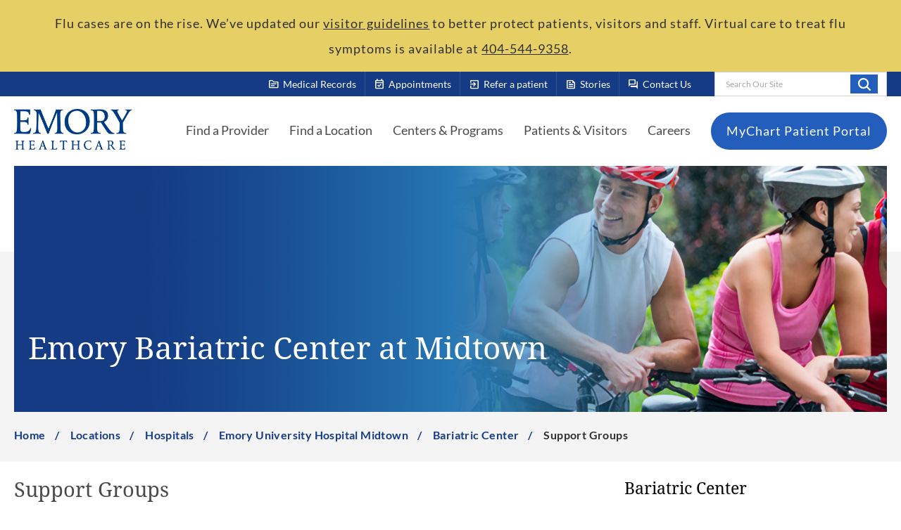

--- FILE ---
content_type: text/html; charset=utf-8
request_url: https://www.emoryhealthcare.org/locations/hospitals/emory-university-hospital-midtown/bariatric-center/support-groups
body_size: 12562
content:



<!DOCTYPE html>
<!--[if lt IE 7]>      <html class="no-js lt-ie9 lt-ie8 lt-ie7"> <![endif]-->
<!--[if IE 7]>         <html class="no-js lt-ie9 lt-ie8"> <![endif]-->
<!--[if IE 8]>         <html class="no-js lt-ie9"> <![endif]-->
<!--[if gt IE 8]><!-->
<html class="no-js" lang="en">
<!--<![endif]-->
<head>
<link href="/-/media/Feature/Experience-Accelerator/Bootstrap-5/Bootstrap-5/Styles/optimized-min.css?t=20230123T173000Z" rel="stylesheet" /><link href="/-/media/Base-Themes/Core-Libraries/styles/optimized-min.css?t=20230203T221914Z" rel="stylesheet" /><link href="/-/media/Base-Themes/Main-Theme/styles/optimized-min.css?t=20230203T221915Z" rel="stylesheet" /><link href="/-/media/Base-Themes/Juxtapose-Theme/Styles/optimized-min.css?t=20230406T210932Z" rel="stylesheet" /><link href="/-/media/Base-Themes/Slick-Carousel/styles/optimized-min.css?t=20230220T221740Z" rel="stylesheet" /><link href="/-/media/Themes/EH/Emory/Emory/styles/pre-optimized-min.css?t=20260115T030943Z" rel="stylesheet" />

    
    


    <title>Support Groups - Emory Bariatric Center at Midtown Atlanta</title>


<link rel="canonical" href="https://www.emoryhealthcare.org/locations/hospitals/emory-university-hospital-midtown/bariatric-center/support-groups" />




<meta name="robots" content="INDEX, FOLLOW" />
    <link href="/-/media/Project/EH/Emory/ThemeSrc/Icons/eh-favicon.png" rel="shortcut icon" />



<meta property="og:title"  content="Support Groups - Emory Bariatric Center at Midtown Atlanta" /><meta property="og:url"  content="https://www.emoryhealthcare.org/locations/hospitals/emory-university-hospital-midtown/bariatric-center/support-groups" />





<meta property="twitter:title"  content="Support Groups - Emory Bariatric Center at Midtown Atlanta" /><meta property="twitter:card"  content="summary_large_image" />

<meta name="viewport" content="width=device-width, initial-scale=1">


<!-- Piwick snippet -->

<script type="text/javascript">
(function(window, document, dataLayerName, id) {
window[dataLayerName]=window[dataLayerName]||[],window[dataLayerName].push({start:(new Date).getTime(),event:"stg.start"});var scripts=document.getElementsByTagName('script')[0],tags=document.createElement('script');
function stgCreateCookie(a,b,c){var d="";if(c){var e=new Date;e.setTime(e.getTime()+24*c*60*60*1e3),d="; expires="+e.toUTCString();f="; SameSite=Strict"}document.cookie=a+"="+b+d+f+"; path=/"}
var isStgDebug=(window.location.href.match("stg_debug")||document.cookie.match("stg_debug"))&&!window.location.href.match("stg_disable_debug");stgCreateCookie("stg_debug",isStgDebug?1:"",isStgDebug?14:-1);
var qP=[];dataLayerName!=="dataLayer"&&qP.push("data_layer_name="+dataLayerName),isStgDebug&&qP.push("stg_debug");var qPString=qP.length>0?("?"+qP.join("&")):"";
tags.async=!0,tags.src="https://emoryhealthcare.containers.piwik.pro/"+id+".js"+qPString,scripts.parentNode.insertBefore(tags,scripts);
!function(a,n,i){a[n]=a[n]||{};for(var c=0;c<i.length;c++)!function(i){a[n][i]=a[n][i]||{},a[n][i].api=a[n][i].api||function(){var a=[].slice.call(arguments,0);"string"==typeof a[0]&&window[dataLayerName].push({event:n+"."+i+":"+a[0],parameters:[].slice.call(arguments,1)})}}(i[c])}(window,"ppms",["tm","cm"]);
})(window, document, 'piwikDataLayer', 'e575ee66-99a8-47a2-90b0-ae8328641028');
</script>

<!-- End Piwick snippet -->

<meta name="google-site-verification" content="i14jlRzZcm26ThMkozcXkvCy2FB3phoFbcwyyMVC72s" />

<link rel="stylesheet" href="https://fonts.googleapis.com/css2?family=Material+Symbols+Outlined" />
</head>
<body class="default-device bodyclass">
    



    <a  class="skip-link" href="#header">Skip To Main Site Navigation</a>



    <a  class="skip-link" href="#content">Skip To Content</a>



    <a  class="skip-link" href="#footer">Skip To Footer</a>

    
<!-- #wrapper -->
<div id="wrapper">
    <!-- #header -->
    <header>
        <div id="header" class="container-fluid">
            <div class="row">
<div class="component plain-html col-12">
    <div class="component-content">
<!-- Material Icons -->
<link href="https://fonts.googleapis.com/css2?family=Material+Symbols+Rounded:FILL@1" rel="stylesheet">

<style>
/* Random Fixes */
@media (max-width: 992px) {
    .has-side-navigation .sidebar-container {
        margin-top: 0 !important;
    }
}

.page-title-hero__text {
    transform: none !important;
}

.component.eh-promo .column-card__body {
    padding-bottom: 2rem;
}

.link + .link > .component-content {
    margin-left: 0;
}

.component a.field-link,
.component .field-link a {
    white-space: normal !important;
}

.accordion .eh-accordion__body ul li {
    list-style-type: disc;
}

/* Youtube Embeds */
.yt-embed {
    padding-top: 56.25%;
    position: relative;
}

.yt-embed iframe {
    height: 100%;
    width: 100%;
    position: absolute;
    top: 0;
}

/* RTE - Quote */
.quote {
    display: flex;
    flex-direction: column;
}

.quote > p {
    align-self: flex-end;
}

/* Link */
.component .link-text-chevron {
    display: flex;
    align-items: center;
    color: #143b83 !important;
    font-weight: bold;
    text-decoration: none !important;
}

.component .link-text-chevron:hover {
    text-decoration: none !important;
}

.link-text-chevron:after {
    background-image: url(/-/media/Project/EH/Emory/ThemeSrc/Icons/icon-chevron-right-navy.svg);
    content: " ";
    height: 12px;
    width: 8px;
    margin-left: 1rem;
    transition: all 0.3s;
}

.link-text-chevron:hover:after {
    margin-left: 1.4rem;
}

/* Buttons */
.link-btn-rounded {
    margin-left: 1.4rem;
}

/* EH Promo - Buttons */
.eh-promo .promo-tile__body .schdappBTN {
    align-items: center;
    background-color: #f4f4f4;
    border: 0;
    border-radius: 100px;
    box-sizing: border-box;
    color: #333333;
    cursor: pointer;
    display: block;
    width: 100%;
    float: center;
    font-family: -apple-system, system-ui, system-ui, "Segoe UI", Roboto, "Helvetica Neue", "Fira Sans", Ubuntu, Oxygen, "Oxygen Sans", Cantarell, "Droid Sans", "Apple Color Emoji", "Segoe UI Emoji", "Segoe UI Symbol", "Lucida Grande", Helvetica, Arial, sans-serif;
    font-size: 16px;
    font-weight: 600;
    justify-content: center;
    max-width: 480px;
    line-height: 20px;
    min-height: 40px;
    min-width: 0px;
    overflow: hidden;
    padding-top: 15px;
    padding-bottom: 15px;
    padding-left: 20px;
    padding-right: 20px;
    text-align: center;
    text-decoration: none;
    touch-action: manipulation;
    transition: background-color 0.167s cubic-bezier(0.4, 0, 0.2, 1) 0s, box-shadow 0.167s cubic-bezier(0.4, 0, 0.2, 1) 0s, color 0.167s cubic-bezier(0.4, 0, 0.2, 1) 0s;
    user-select: none;
    -webkit-user-select: none;
    vertical-align: middle;
    margin-bottom: 15px;
}

.eh-promo .promo-tile__body .schdappBTN.ylbtn {
    background-color: #E3C84D;
}

.eh-promo .promo-tile__body .schdappBTN:hover,
.eh-promo .promo-tile__body .schdappBTN:focus {
    background-color: #3FB3E3;
    color: #333333;
}

.eh-promo .promo-tile__body .schdappBTN:active {
    background: #09223b;
    color: rgb(255, 255, 255, .7);
}

.eh-promo .promo-tile__body .schdappBTN:disabled {
    cursor: not-allowed;
    background: rgba(0, 0, 0, .08);
    color: rgba(0, 0, 0, .3);
}

@media only screen and (max-width: 650px) {
    .eh-promo .promo-tile__body .schdappBTN {
        float: none;
        width: 95%;
        margin-left: auto;
        margin-right: auto;
        margin-top: 10px;
        margin-bottom: 10px;
    }
}

/* EH Promo - Disclaimers */
.eh-promo .promo-tile__body .hours,
.eh-promo .promo-tile__body .privacy {
    margin-top: 20px;
    line-height: 1em;
    font-size: 14px;
    text-align: center;
}

/* CTA - Make an Appointment */
.cta-container {
    display: flex;
    background-color: #2262ba;
    padding: 30px 20px;
}

.cta-icon-container {
    flex-basis: 15%;
    display: flex;
    justify-content: center;
    align-items: center;
}

.cta-icon {
    display: flex;
    justify-content: center;
    align-items: center;
    background-color: #103e82;
    border-radius: 50%;
    border: 5px solid white;
    width: auto;
    cursor: default;
    transition: transform 0.2s ease-in-out, opacity 0.2s ease-in-out;
}

a.cta-icon:hover {
    transform: scale(1.1);
    opacity: 0.8;
    text-decoration: none;
    cursor: pointer;
}

.cta-icon > span {
    color: white;
}

.cta-text-container .cta-content {
    font-size: 16px;
}

.cta-text-container .cta-title {
    margin-bottom: 2rem;
}

.cta-text-container a {
    font-weight: bold;
    text-decoration: underline;
}

.cta-text-container p {
    margin-bottom: 1rem;
}

.cta-container .cta-icon > span {
    font-size: 64px;
    margin: 18px;
}

.cta-container .cta-text-container,
.cta-container a {
    color: white;
}

.cta-container .cta-text-container {
    padding-left: 30px;
}

@media (max-width: 768px) {
    .cta-container {
        flex-direction: column;
        text-align: center;
    }

    .cta-container:not(.sidebar) .cta-icon {
        margin-top: -20%;
        margin-bottom: 15px;
        margin-left: auto;
        margin-right: auto;
    }

    .cta-container:not(.sidebar) .cta-text-container {
        padding-left: 0;
    }
}

/* CTA - Refer a Patient */
.cta-container.refer {
    background-color: #f1f1f1;
}

.cta-container.refer .cta-text-container,
.cta-container.refer a {
    color: initial;
}

/* CTA - Sidebar */
.cta-container.sidebar {
    flex-direction: column;
    text-align: center;
}

.cta-container.sidebar .cta-icon-container {
    display: flex;
    align-items: center;
    justify-content: left;
    margin-bottom: 2rem;
}

.cta-container.sidebar .cta-icon {
    margin-right: 1rem;
}

.cta-container.sidebar .cta-icon > span {
    font-size: 48px;
    margin: 12px;
}

.cta-container.sidebar .cta-title {
    text-align: left;
}

.cta-container.sidebar .cta-text-container {
    text-align: left;
}

/* Kyruus Block */
.custom-kyruus-container {
    border-color: #e3c84d;
    border-style: solid;
    border-width: 2px 0;
    padding: 40px 20px;
    margin-bottom: 40px;
}

.custom-kyruus-container .eh-content-spot {
    display: flex;
    flex-direction: column;
    margin: 0;
}

.custom-kyruus-container .eh-content-spot .field-body {
    flex-grow: 1;
}

.custom-kyruus-container .eh-link-list {
    margin-top: 3rem;
}

.custom-kyruus-container .eh-link-list li .field-link a {
    padding-bottom: 0;
    padding-top: 0;
    margin-bottom: 10px;
}

@media (max-width: 768px) {
    .custom-kyruus-container .eh-content-spot:first-of-type {
        border-bottom: 1px solid #ccc;
        padding-bottom: 2rem;
        margin-bottom: 2rem;
    }
}
</style>    </div>
</div>    <div class="component header-alert-bar col-12">
        <div class="component-content">
<div class="header-alert-section">



    

    

    
    <div class="component header-alert header-alert--yellow">
        <div class="component-content">
            <div class="row" role="alert">
                <div class="header-alert__content">
                    <p>Flu cases are on the rise. We&rsquo;ve updated our&nbsp;<a href="/patients-visitors/visitor-resources/visitor-policy">visitor guidelines</a>&nbsp;to better protect patients, visitors and staff. Virtual care to treat flu symptoms is available at&nbsp;<a href="tel: 4045449358">404-544-9358</a>.</p>
                </div>
            </div>
        </div>
    </div>
    
</div>        </div>
    </div>



<section class="component section-container col-12 bg-navy section-container--large" id="header-top-section" >
    <div class="component-content container">
<div class="row">


<div class="component container col-12 col-lg d-none d-lg-flex" id="top-header-right-section">
    <div class="component-content" >
<div class="row">


<div class="component container col-auto eh-quick-link-list-container">
    <div class="component-content" >
<div class="row">
<div class="component eh-quick-link-list col-12">
    <div class="component-content">
                            <a class="eh-quick-link" href="/patients-visitors/medical-records">
                <span class="eh-quick-link-icon material-symbols-outlined">topic</span>
               <span> Medical Records </span>
            </a>
    </div>
</div>
<div class="component eh-quick-link-list col-12">
    <div class="component-content">
                            <a class="eh-quick-link" href="/patients-visitors/appointments">
                <span class="eh-quick-link-icon material-symbols-outlined">event_available</span>
               <span> Appointments </span>
            </a>
    </div>
</div>
<div class="component eh-quick-link-list col-12">
    <div class="component-content">
                            <a class="eh-quick-link" href="/contact/refer-a-patient">
                <span class="eh-quick-link-icon material-symbols-outlined">exit_to_app</span>
               <span> Refer a patient </span>
            </a>
    </div>
</div>
<div class="component eh-quick-link-list col-12">
    <div class="component-content">
                            <a class="eh-quick-link" href="/stories">
                <span class="eh-quick-link-icon material-symbols-outlined">feed</span>
               <span> Stories </span>
            </a>
    </div>
</div>
<div class="component eh-quick-link-list col-12">
    <div class="component-content">
                            <a class="eh-quick-link" href="/contact">
                <span class="eh-quick-link-icon material-symbols-outlined">forum</span>
               <span> Contact Us </span>
            </a>
    </div>
</div></div>    </div>
</div>
<div class="component search-box search-box--header col-auto" data-properties='{"endpoint":"//sxa/search/results/","suggestionEndpoint":"//sxa/search/suggestions/","suggestionsMode":"ShowSearchResultsAsPredictions","resultPage":"/search","targetSignature":"","v":"{A73D16EA-7FF6-4AAD-87ED-99AFAAEF8A49}","s":"{13B36430-0D5E-4C8C-BBC3-723DD5C5778C}","p":5,"l":"","languageSource":"AllLanguages","searchResultsSignature":"site-search","itemid":"{336E48AA-657A-40E5-ACE1-591F85228F1F}","minSuggestionsTriggerCharacterCount":2}'>
    <div class="component-content">
        
                    <label for="textBoxSearch">
                        Search Our Site
                    </label>
                <input type="text" class="search-box-input" autocomplete="off" name="textBoxSearch" maxlength="100" placeholder="Search Our Site" />
                    <button class="search-box-button-with-redirect" type="submit">
                        Search
                    </button>
    </div>
</div>
</div>    </div>
</div></div>    </div>
</section>


<section class="component section-container col-12 bg-white section-container--large" id="header-main-section" >
    <div class="component-content container">
<div class="row">


<div class="component container col-12">
    <div class="component-content" >
<div class="row">


<div class="component container col-12" id="main-header-container">
    <div class="component-content" >
<div class="row">
<div class="component image file-type-icon-media-link col-auto">
    <div class="component-content">
<a title="Header Logo" href="/"><img src="/-/media/Project/EH/Emory/ThemeSrc/Logo/logo-emory.png?h=116&amp;iar=0&amp;w=332&amp;hash=35E153153B00BC2696CD1C6F29774241" alt="Emory Healthcare" width="332" height="116" data-variantitemid="{0A643F74-EC99-45E6-AAD8-6E88C5464476}" data-variantfieldname="Image" /></a><span class="image-caption field-imagecaption">Emory Healthcare</span>    </div>
</div>



<div class="component container col-auto d-none d-lg-block" id="main-header-navigation-container--desktop">
    <div class="component-content" >
<div class="row">
<div class="component eh-primary-nav col-auto">
    <div class="component-content">
            <div class="tabs-inner">
                    <ul class="tabs-heading">



    <li tabindex="-1">
        <div>
<div class="row">
<div class="component content col-12">
    <div class="component-content">



<a href="/physician-finder">Find a Provider</a>

    </div>
</div>
</div>
        </div>
    </li>
    <li tabindex="-1">
        <div>
<div class="row">
<div class="component content col-12">
    <div class="component-content">



<a href="/locations">Find a Location</a>

    </div>
</div>
</div>
        </div>
    </li>
    <li tabindex="-1">
        <div>
<div class="row">
<div class="component content col-12">
    <div class="component-content">



<a class="sub-nav-link" href='javascript:void();'>Centers &amp; Programs</a>

    </div>
</div>
</div>
        </div>
    </li>
    <li tabindex="-1">
        <div>
<div class="row">
<div class="component content col-12">
    <div class="component-content">



<a class="sub-nav-link" href='javascript:void();'>Patients &amp; Visitors</a>

    </div>
</div>
</div>
        </div>
    </li>
    <li tabindex="-1">
        <div>
<div class="row">
<div class="component content col-12">
    <div class="component-content">



<a href="/careers">Careers</a>

    </div>
</div>
</div>
        </div>
    </li>

                    </ul>
                    <div class="tabs-container">



    <div class="tab">
<div class="row"></div>    </div>
    <div class="tab">
<div class="row"></div>    </div>
    <div class="tab">
<div class="row">


<div class="component container col-12">
    <div class="component-content" >
<div class="row">
<div class="component link-list col-12">
    <div class="component-content">
        
                <ul>
                <li class="item0 odd first">
<div class="field-link"><a href="/centers-programs/psychiatry-services/treatments/adult-psychiatry-services" data-variantitemid="{755FBA91-3C1F-4554-80B5-119CDCED8C14}" title="Adult Psychiatry Program" data-variantfieldname="Link">Adult Psychiatry</a></div>                </li>
                <li class="item1 even">
<div class="field-link"><a href="/centers-programs/aesthetic-center" data-variantitemid="{F8D9C7BB-EB51-449E-B5B0-2C2E4223E389}" title="Aesthetics Center" data-variantfieldname="Link">Aesthetics</a></div>                </li>
                <li class="item2 odd">
<div class="field-link"><a href="/centers-programs/bariatric-centers" data-variantitemid="{CE845EEF-03B7-451C-A1D9-29B9E1F15114}" title="Bariatric Centers &amp; Weight Loss Services" data-variantfieldname="Link">Bariatric Centers &amp; Weight Loss</a></div>                </li>
                <li class="item3 even">
<div class="field-link"><a href="/centers-programs/brain-health-center" data-variantitemid="{1815FC30-15A3-41E4-B85E-F1F80E3A9727}" title="Brain Health Center" data-variantfieldname="Link">Brain Health</a></div>                </li>
                <li class="item4 odd">
<div class="field-link"><a href="/centers-programs/cancer-program" data-variantitemid="{D73233DC-DA0C-4520-BCD1-3CD9E48BD007}" title="Cancer Program Winship Cancer Institute" data-variantfieldname="Link">Cancer</a></div>                </li>
                <li class="item5 even">
<div class="field-link"><a href="/services/heart-vascular" data-variantitemid="{5D67307C-F38E-454C-A391-380E0B01A66D}" title="Cardiology Program" data-variantfieldname="Link">Cardiology</a></div>                </li>
                <li class="item6 odd">
<div class="field-link"><a href="/centers-programs/digestive-diseases-program" data-variantitemid="{76DCEEBA-0D01-451A-B712-1DD19E1D27B0}" title="Digestive Diseases Program" data-variantfieldname="Link">Digestive Diseases</a></div>                </li>
                <li class="item7 even">
<div class="field-link"><a href="/centers-programs/emory-employer-health-solutions" data-variantitemid="{227B63CC-B0A9-4F8B-855E-50744962B3B0}" title="Employer Health Solutions Program" data-variantfieldname="Link">Employer Health Solutions</a></div>                </li>
                <li class="item8 odd">
<div class="field-link"><a href="/centers-programs/orthopedic-spine-center/joint-cartilage-preservation-center" data-variantitemid="{5CEDA37C-1FBD-4045-8444-3A867BE82502}" title="joint &amp; Cartilage Preservation Center" data-variantfieldname="Link">Joint &amp; Cartilage Preservation Center</a></div>                </li>
                <li class="item9 even">
<div class="field-link"><a href="/centers-programs/endocrinology-services" data-variantitemid="{70EDA685-E8F3-4650-AEA3-59E1022D728A}" title="Endocrinology Services" data-variantfieldname="Link">Endocrinology</a></div>                </li>
                <li class="item10 odd">
<div class="field-link"><a href="/services/eye-care" data-variantitemid="{257D743B-1A0C-40E9-B874-541FC9B5CA96}" title="Eye Center" data-variantfieldname="Link">Eye Center</a></div>                </li>
                <li class="item11 even">
<div class="field-link"><a href="/centers-programs#surgical" data-variantitemid="{C60C0596-E586-44AD-8F26-C1BED4A69475}" title="General Surgery Programs" data-variantfieldname="Link">General Surgery</a></div>                </li>
                <li class="item12 odd">
<div class="field-link"><a href="/centers-programs/womens-health-services/gynecology-care" data-variantitemid="{656CE724-00FB-4C2D-89BF-048948BE6A22}" data-variantfieldname="Link">Gynecology</a></div>                </li>
                <li class="item13 even">
<div class="field-link"><a href="/services/heart-vascular" data-variantitemid="{D6C31D70-6859-4ACF-B384-BDCC460E98CE}" title="Health and Vascular Center" data-variantfieldname="Link">Heart &amp; Vascular</a></div>                </li>
                <li class="item14 odd">
<div class="field-link"><a href="/centers-programs/infectious-disease-services" data-variantitemid="{A0DAF5CA-7B33-4D1E-A065-0F5E8D01FCD5}" title="Infectious Diseases Program" data-variantfieldname="Link">Infectious Diseases</a></div>                </li>
                <li class="item15 even">
<div class="field-link"><a href="/centers-programs/maternity-center" data-variantitemid="{96B29DB5-4C89-4834-99A6-E41622850FF8}" title="Maternity Centers" data-variantfieldname="Link">Maternity</a></div>                </li>
                <li class="item16 odd">
<div class="field-link"><a href="/services/medical-lab-services" data-variantitemid="{02EEAEAB-E306-431B-A7DA-181FAA6708E7}" title="Medical Laboratories" data-variantfieldname="Link">Medical Laboratories</a></div>                </li>
                <li class="item17 even">
<div class="field-link"><a href="/centers-programs/mental-health-services" data-variantitemid="{0731437A-68A9-405D-93CA-6B14AE477CD3}" title="Mental Health Services" data-variantfieldname="Link">Mental Health Services</a></div>                </li>
                <li class="item18 odd">
<div class="field-link"><a href="/services/neuro" data-variantitemid="{BA1F579B-ACC1-490D-BCB2-F46F6DD0573F}" data-variantfieldname="Link">Neurology &amp; Neurosurgery</a></div>                </li>
                <li class="item19 even">
<div class="field-link"><a href="/centers-programs/womens-health-services/obstetrics-prenatal-care" data-variantitemid="{CA947761-E89E-4B07-A963-F1054F89F30F}" title="Obstetrics &amp; Prenatal Care" data-variantfieldname="Link">Obstetrics &amp; Prenatal Care</a></div>                </li>
                <li class="item20 odd">
<div class="field-link"><a href="/centers-programs/orthopedic-spine-center" data-variantitemid="{379AA38F-CCCC-4743-A5E4-B89188B9E469}" title="Orthopaedics &amp; Spine Center" data-variantfieldname="Link">Orthopaedics, Sports &amp; Spine</a></div>                </li>
                <li class="item21 even">
<div class="field-link"><a href="/centers-programs/physical-therapy" data-variantitemid="{CA643A6A-456C-4CE7-914F-DB9EDEC0F881}" title="Physical Therapy &amp; Rehabilitation Services" data-variantfieldname="Link">Physical Therapy &amp; Rehabilitation</a></div>                </li>
                <li class="item22 odd">
<div class="field-link"><a href="/centers-programs/primary-care" data-variantitemid="{591491B7-5FD5-4444-8501-92F736F351CE}" title="Primary Care" data-variantfieldname="Link">Primary Care (Family, Internal, Geriatrics)</a></div>                </li>
                <li class="item23 even">
<div class="field-link"><a href="/services/radiology-imaging" data-variantitemid="{776DB156-75A4-45D0-AD2F-218C15E92DF3}" title="Radiology &amp; Imaging Services" data-variantfieldname="Link">Radiology &amp; Imaging</a></div>                </li>
                <li class="item24 odd">
<div class="field-link"><a href="/centers-programs/reproductive-center" data-variantitemid="{F62F196B-9573-406D-A2C6-92A7EDFDB492}" title="Reproductive Center" data-variantfieldname="Link">Reproductive Health</a></div>                </li>
                <li class="item25 even">
<div class="field-link"><a href="/services/sleep-center" data-variantitemid="{5BB200A6-A55C-4471-AC38-4BBD9904FB3A}" data-variantfieldname="Link">Sleep Center</a></div>                </li>
                <li class="item26 odd">
<div class="field-link"><a href="/centers-programs/transgender-clinic" data-variantitemid="{E9F8D025-80C6-439D-A528-C71A5D12195B}" title="Transgender Care Program" data-variantfieldname="Link">Transgender Care</a></div>                </li>
                <li class="item27 even">
<div class="field-link"><a href="/services/transplant" data-variantitemid="{270D5F33-9071-4833-8DB8-D73683FAD6D7}" title="Transplant Center" data-variantfieldname="Link">Transplant</a></div>                </li>
                <li class="item28 odd">
<div class="field-link"><a href="/centers-programs/urgent-care" data-variantitemid="{698F1A88-C3C9-46FD-BB3C-ED8D2BA09EFC}" title="Urgent Care" data-variantfieldname="Link">Urgent Care</a></div>                </li>
                <li class="item29 even">
<div class="field-link"><a href="/services/urology" data-variantitemid="{0C7D19D7-8922-4710-B8E6-D252ED4AA614}" title="ACL Program" data-variantfieldname="Link">Urology</a></div>                </li>
                <li class="item30 odd">
<div class="field-link"><a href="/centers-programs/veterans-program" data-variantitemid="{45E9BC91-2D02-49B3-A222-07360F256176}" title="Veterans Program" data-variantfieldname="Link">Veterans Program</a></div>                </li>
                <li class="item31 even">
<div class="field-link"><a href="/services/heart-vascular/conditions/varicose-veins" data-variantitemid="{A1A1D32B-BB49-4CBE-B625-E9D08881E334}" title="Vein Center" data-variantfieldname="Link">Vein Center</a></div>                </li>
                <li class="item32 odd">
<div class="field-link"><a href="/services/heart-vascular/conditions/varicose-veins" data-variantitemid="{E2C5E488-ACE4-42C2-B4B6-24F498F873F4}" title="Varicose Veins" data-variantfieldname="Link">Varicose Veins</a></div>                </li>
                <li class="item33 even last">
<div class="field-link"><a href="/centers-programs" data-variantitemid="{02C348B1-022A-4409-8DA1-C4116C34220E}" data-variantfieldname="Link" class="view-all">View All</a></div>                </li>
        </ul>
    </div>
</div>
</div>    </div>
</div></div>    </div>
    <div class="tab">
<div class="row">
<div class="component link-list col-12 grid-row-5">
    <div class="component-content">
        
                <ul>
                <li class="item0 odd first">
<div class="field-link"><a href="/patients-visitors/insurance-billing/billing-information" data-variantitemid="{D8438FDD-97DE-4F73-A173-42444EE3BD52}" title="Billing &amp; Insurance" data-variantfieldname="Link">Billing Information</a></div>                </li>
                <li class="item1 even">
<div class="field-link"><a href="/research-innovation" data-variantitemid="{92643E06-5140-42AB-BD73-69AC82E44BE7}" title="Clinical Trials" data-variantfieldname="Link">Clinical Trials</a></div>                </li>
                <li class="item2 odd">
<div class="field-link"><a href="/patients-visitors/insurance-billing/financial-assistance" data-variantitemid="{3406A9CB-68CE-48BB-99D8-C7353AA89BEC}" title="Financial Assistance" data-variantfieldname="Link">Financial Assistance</a></div>                </li>
                <li class="item3 even">
<div class="field-link"><a href="/patients-visitors/policies-privacy-and-rights/financial-clearance" data-variantitemid="{E69A6C7D-DD9D-45A3-B5D2-B514DC32F2FC}" title="Financial Clearance Policy" data-variantfieldname="Link">Financial Clearance Policy</a></div>                </li>
                <li class="item4 odd">
<div class="field-link"><a href="/patients-visitors/visitor-resources" data-variantitemid="{A6A1D775-CA9D-491B-9132-2C822F8BFED8}" title="Guest Services " data-variantfieldname="Link">Guest Services </a></div>                </li>
                <li class="item5 even">
<div class="field-link"><a href="/patients-visitors/insurance-billing/insurance-information" data-variantitemid="{75EBB16E-2F0D-4C7D-B717-4941483A7A8E}" title="Health and Vascular Center" data-variantfieldname="Link">Insurance Information</a></div>                </li>
                <li class="item6 odd">
<div class="field-link"><a href="/patients-visitors/patient-resources/interpretation" data-variantitemid="{045CE106-E72F-4318-9A67-19E9818287DF}" title="Language Interpretation Services" data-variantfieldname="Link">Language Interpretation Services</a></div>                </li>
                <li class="item7 even">
<div class="field-link"><a href="/patients-visitors/patient-resources/lgbtq" data-variantitemid="{2C66AB2C-BBC1-4EB2-8CCA-31FDA89257B1}" title="LGBTQIA Cultural Competency" data-variantfieldname="Link">LGBTQIA Cultural Competency</a></div>                </li>
                <li class="item8 odd">
<div class="field-link"><a href="/patients-visitors/medical-records" data-variantitemid="{CC313555-5818-4223-AC80-18E3614B6B05}" title="Medical Records" data-variantfieldname="Link">Medical Records</a></div>                </li>
                <li class="item9 even">
<div class="field-link"><a href="/patients-visitors/insurance-billing/medicare-resources" data-variantitemid="{87926067-4014-40AF-B2BE-D17B6828D818}" title="Medicare Resources" data-variantfieldname="Link">Medicare Resources</a></div>                </li>
                <li class="item10 odd">
<div class="field-link"><a href="/about" data-variantitemid="{EBD63840-7637-4B74-82A3-B11FBD295F50}" title="Mission &amp; Values" data-variantfieldname="Link">Mission &amp; Values</a></div>                </li>
                <li class="item11 even">
<div class="field-link"><a href="/patients-visitors/patient-resources/patient-portal" data-variantitemid="{BAD78880-1AFF-4F82-9A44-2C406250C8AC}" title="MyChart Patient Portal Help" data-variantfieldname="Link">MyChart Patient Portal Help</a></div>                </li>
                <li class="item12 odd">
<div class="field-link"><a href="/patients-visitors/insurance-billing/no-surprises-act-disclosures" data-variantitemid="{58E84824-B236-4BED-96E6-4EE68FB29A45}" title="No Suprises Act Disclosure" data-variantfieldname="Link">No Suprises Act Disclosure</a></div>                </li>
                <li class="item13 even">
<div class="field-link"><a href="/patients-visitors/policies-privacy-and-rights/non-discrimination-policy" data-variantitemid="{3E25580F-444B-4E80-A058-714D7D75EC4C}" title="Non-Discrimination Policy" data-variantfieldname="Link">Non-Discrimination Policy</a></div>                </li>
                <li class="item14 odd">
<div class="field-link"><a href="/patients-visitors/insurance-billing/bill-pay" data-variantitemid="{70E2F2B8-B4B2-443A-AC24-D26E07F10DAB}" title="Online Bill Pay" data-variantfieldname="Link">Online Bill Pay</a></div>                </li>
                <li class="item15 even">
<div class="field-link"><a href="/patients-visitors/policies-privacy-and-rights/patient-rights" data-variantitemid="{D1C4B925-5FF0-4857-AE0C-E7B51E22CC7B}" title="Patient Privacy &amp; Rights" data-variantfieldname="Link">Patient Privacy &amp; Rights</a></div>                </li>
                <li class="item16 odd">
<div class="field-link"><a href="/contact#patientRelations" data-variantitemid="{3455923E-A93C-4B6B-A4BC-9A3242B8BD4D}" title="Patient Relations" data-variantfieldname="Link">Patient Relations</a></div>                </li>
                <li class="item17 even">
<div class="field-link"><a href="/patients-visitors/insurance-billing/price-transparency" data-variantitemid="{FDC0DFAD-90AA-4D9F-A6E9-9731BC6F75CE}" title="Price Transparancy" data-variantfieldname="Link">Price Transparency</a></div>                </li>
                <li class="item18 odd">
<div class="field-link"><a href="/patients-visitors/visitor-resources" data-variantitemid="{D8CC837C-D84D-4383-A2B3-00AE100E9AC0}" title="Visitor Policy" data-variantfieldname="Link">Visitor Policy</a></div>                </li>
                <li class="item19 even last">
<div class="field-link"><a href="/patients-visitors" data-variantitemid="{312130DD-3F30-4E24-AE7A-5FB883FCEB18}" data-variantfieldname="Link" class="view-all">View All</a></div>                </li>
        </ul>
    </div>
</div>
</div>    </div>
    <div class="tab">
<div class="row"></div>    </div>

                    </div>
            </div>    
    </div>
</div>


<div class="component link link--round-button  col-auto">
    <div class="component-content">

<div class="field-link"><a href="/patients-visitors/patient-resources/patient-portal" data-variantitemid="{D5B84125-EE39-47C1-B7AB-F7B3C2FCA8D3}" title="MyChart Patient Portal" data-variantfieldname="Link">MyChart Patient Portal</a></div>    </div>
</div></div>    </div>
</div>


<div class="component container col-auto d-lg-none" id="main-header-navigation-container--mobile">
    <div class="component-content" >
<div class="row">

<div class="component link col-auto">
    <div class="component-content">

<div class="field-link"><a href="/" data-variantitemid="{F9D877F5-B69E-401A-A888-DD121F5AA000}" data-variantfieldname="Link" class="mobile-search-btn">Search</a></div>    </div>
</div>

<div class="component link col-auto">
    <div class="component-content">

<div class="field-link"><a href="/" data-variantitemid="{FB2C16FC-90FB-43AE-9AB2-0B1F615BE99B}" data-variantfieldname="Link" class="mobile-nav-btn">Menu</a></div>    </div>
</div></div>    </div>
</div></div>    </div>
</div>


<div class="component container col-12" id="mobile-search-panel">
    <div class="component-content" >
<div class="row">
<div class="component search-box search-box--header-mobile col-12" data-properties='{"endpoint":"//sxa/search/results/","suggestionEndpoint":"//sxa/search/suggestions/","suggestionsMode":"ShowSearchResults","resultPage":"/search","targetSignature":"","v":"{D407CF7C-1FCC-4AAA-A8AF-DA2DAB74F419}","s":"{13B36430-0D5E-4C8C-BBC3-723DD5C5778C}","p":5,"l":"","languageSource":"SearchResultsLanguage","searchResultsSignature":"site-search","itemid":"{336E48AA-657A-40E5-ACE1-591F85228F1F}","minSuggestionsTriggerCharacterCount":2}'>
    <div class="component-content">
        
                    <label for="textBoxSearch">
                        Search Our Site
                    </label>
                <input type="text" class="search-box-input" autocomplete="off" name="textBoxSearch" maxlength="100" placeholder="Search Our Site" />
                    <button class="search-box-button-with-redirect" type="submit">
                        Search
                    </button>
    </div>
</div>
</div>    </div>
</div>


<div class="component container col-12" id="mobile-menu-panel">
    <div class="component-content" >
<div class="row">


<div class="component container col-12" id="mobile-utility-nav">
    <div class="component-content" >
<div class="row">


<div class="component container col-6 bg-navy">
    <div class="component-content" >
<div class="row">

    <div class="component rich-text col-12">
        <div class="component-content">
        </div>
    </div>
</div>    </div>
</div>


<div class="component container col-6 bg-cerulean-blue">
    <div class="component-content" >
<div class="row">    <div class="component component-popup col-12">
        <div class="component-content">
<div class="content-rte">
   <button class="popup-trigger" data-popup-target="{31B8820A-B0A0-4388-AF68-A0F10F85F9E0}">Info</button>
</div>
<div class="popup-section" data-popup="{31B8820A-B0A0-4388-AF68-A0F10F85F9E0}">
  <div class="popup-title"></div>
  <div class="popup-content"></div>
</div >
        </div>
    </div>
</div>    </div>
</div></div>    </div>
</div>


<div class="component container col-12">
    <div class="component-content" >
<div class="row">


<div class="component container col-12" id="navigation-mobile-wrapper">
    <div class="component-content" >
<div class="row">


<div class="component container col-12" id="navigation-mobile">
    <div class="component-content" >
<div class="row">
<div class="component eh-primary-nav col-12">
    <div class="component-content">
            <div class="tabs-inner">
                    <ul class="tabs-heading">



    <li tabindex="-1">
        <div>
<div class="row">
<div class="component content col-12">
    <div class="component-content">



<a href="/physician-finder">Find a Provider</a>

    </div>
</div>
</div>
        </div>
    </li>
    <li tabindex="-1">
        <div>
<div class="row">
<div class="component content col-12">
    <div class="component-content">



<a href="/locations">Find a Location</a>

    </div>
</div>
</div>
        </div>
    </li>
    <li tabindex="-1">
        <div>
<div class="row">
<div class="component content col-12">
    <div class="component-content">



<a class="sub-nav-link" href='javascript:void();'>Centers &amp; Programs</a>

    </div>
</div>
</div>
        </div>
    </li>
    <li tabindex="-1">
        <div>
<div class="row">
<div class="component content col-12">
    <div class="component-content">



<a class="sub-nav-link" href='javascript:void();'>Patients &amp; Visitors</a>

    </div>
</div>
</div>
        </div>
    </li>
    <li tabindex="-1">
        <div>
<div class="row">
<div class="component content col-12">
    <div class="component-content">



<a href="/careers">Careers</a>

    </div>
</div>
</div>
        </div>
    </li>

                    </ul>
                    <div class="tabs-container">



    <div class="tab">
<div class="row"></div>    </div>
    <div class="tab">
<div class="row"></div>    </div>
    <div class="tab">
<div class="row">


<div class="component container col-12">
    <div class="component-content" >
<div class="row">
<div class="component link-list col-12">
    <div class="component-content">
        
                <ul>
                <li class="item0 odd first">
<div class="field-link"><a href="/centers-programs/psychiatry-services/treatments/adult-psychiatry-services" data-variantitemid="{755FBA91-3C1F-4554-80B5-119CDCED8C14}" title="Adult Psychiatry Program" data-variantfieldname="Link">Adult Psychiatry</a></div>                </li>
                <li class="item1 even">
<div class="field-link"><a href="/centers-programs/aesthetic-center" data-variantitemid="{F8D9C7BB-EB51-449E-B5B0-2C2E4223E389}" title="Aesthetics Center" data-variantfieldname="Link">Aesthetics</a></div>                </li>
                <li class="item2 odd">
<div class="field-link"><a href="/centers-programs/bariatric-centers" data-variantitemid="{CE845EEF-03B7-451C-A1D9-29B9E1F15114}" title="Bariatric Centers &amp; Weight Loss Services" data-variantfieldname="Link">Bariatric Centers &amp; Weight Loss</a></div>                </li>
                <li class="item3 even">
<div class="field-link"><a href="/centers-programs/brain-health-center" data-variantitemid="{1815FC30-15A3-41E4-B85E-F1F80E3A9727}" title="Brain Health Center" data-variantfieldname="Link">Brain Health</a></div>                </li>
                <li class="item4 odd">
<div class="field-link"><a href="/centers-programs/cancer-program" data-variantitemid="{D73233DC-DA0C-4520-BCD1-3CD9E48BD007}" title="Cancer Program Winship Cancer Institute" data-variantfieldname="Link">Cancer</a></div>                </li>
                <li class="item5 even">
<div class="field-link"><a href="/services/heart-vascular" data-variantitemid="{5D67307C-F38E-454C-A391-380E0B01A66D}" title="Cardiology Program" data-variantfieldname="Link">Cardiology</a></div>                </li>
                <li class="item6 odd">
<div class="field-link"><a href="/centers-programs/digestive-diseases-program" data-variantitemid="{76DCEEBA-0D01-451A-B712-1DD19E1D27B0}" title="Digestive Diseases Program" data-variantfieldname="Link">Digestive Diseases</a></div>                </li>
                <li class="item7 even">
<div class="field-link"><a href="/centers-programs/emory-employer-health-solutions" data-variantitemid="{227B63CC-B0A9-4F8B-855E-50744962B3B0}" title="Employer Health Solutions Program" data-variantfieldname="Link">Employer Health Solutions</a></div>                </li>
                <li class="item8 odd">
<div class="field-link"><a href="/centers-programs/orthopedic-spine-center/joint-cartilage-preservation-center" data-variantitemid="{5CEDA37C-1FBD-4045-8444-3A867BE82502}" title="joint &amp; Cartilage Preservation Center" data-variantfieldname="Link">Joint &amp; Cartilage Preservation Center</a></div>                </li>
                <li class="item9 even">
<div class="field-link"><a href="/centers-programs/endocrinology-services" data-variantitemid="{70EDA685-E8F3-4650-AEA3-59E1022D728A}" title="Endocrinology Services" data-variantfieldname="Link">Endocrinology</a></div>                </li>
                <li class="item10 odd">
<div class="field-link"><a href="/services/eye-care" data-variantitemid="{257D743B-1A0C-40E9-B874-541FC9B5CA96}" title="Eye Center" data-variantfieldname="Link">Eye Center</a></div>                </li>
                <li class="item11 even">
<div class="field-link"><a href="/centers-programs#surgical" data-variantitemid="{C60C0596-E586-44AD-8F26-C1BED4A69475}" title="General Surgery Programs" data-variantfieldname="Link">General Surgery</a></div>                </li>
                <li class="item12 odd">
<div class="field-link"><a href="/centers-programs/womens-health-services/gynecology-care" data-variantitemid="{656CE724-00FB-4C2D-89BF-048948BE6A22}" data-variantfieldname="Link">Gynecology</a></div>                </li>
                <li class="item13 even">
<div class="field-link"><a href="/services/heart-vascular" data-variantitemid="{D6C31D70-6859-4ACF-B384-BDCC460E98CE}" title="Health and Vascular Center" data-variantfieldname="Link">Heart &amp; Vascular</a></div>                </li>
                <li class="item14 odd">
<div class="field-link"><a href="/centers-programs/infectious-disease-services" data-variantitemid="{A0DAF5CA-7B33-4D1E-A065-0F5E8D01FCD5}" title="Infectious Diseases Program" data-variantfieldname="Link">Infectious Diseases</a></div>                </li>
                <li class="item15 even">
<div class="field-link"><a href="/centers-programs/maternity-center" data-variantitemid="{96B29DB5-4C89-4834-99A6-E41622850FF8}" title="Maternity Centers" data-variantfieldname="Link">Maternity</a></div>                </li>
                <li class="item16 odd">
<div class="field-link"><a href="/services/medical-lab-services" data-variantitemid="{02EEAEAB-E306-431B-A7DA-181FAA6708E7}" title="Medical Laboratories" data-variantfieldname="Link">Medical Laboratories</a></div>                </li>
                <li class="item17 even">
<div class="field-link"><a href="/centers-programs/mental-health-services" data-variantitemid="{0731437A-68A9-405D-93CA-6B14AE477CD3}" title="Mental Health Services" data-variantfieldname="Link">Mental Health Services</a></div>                </li>
                <li class="item18 odd">
<div class="field-link"><a href="/services/neuro" data-variantitemid="{BA1F579B-ACC1-490D-BCB2-F46F6DD0573F}" data-variantfieldname="Link">Neurology &amp; Neurosurgery</a></div>                </li>
                <li class="item19 even">
<div class="field-link"><a href="/centers-programs/womens-health-services/obstetrics-prenatal-care" data-variantitemid="{CA947761-E89E-4B07-A963-F1054F89F30F}" title="Obstetrics &amp; Prenatal Care" data-variantfieldname="Link">Obstetrics &amp; Prenatal Care</a></div>                </li>
                <li class="item20 odd">
<div class="field-link"><a href="/centers-programs/orthopedic-spine-center" data-variantitemid="{379AA38F-CCCC-4743-A5E4-B89188B9E469}" title="Orthopaedics &amp; Spine Center" data-variantfieldname="Link">Orthopaedics, Sports &amp; Spine</a></div>                </li>
                <li class="item21 even">
<div class="field-link"><a href="/centers-programs/physical-therapy" data-variantitemid="{CA643A6A-456C-4CE7-914F-DB9EDEC0F881}" title="Physical Therapy &amp; Rehabilitation Services" data-variantfieldname="Link">Physical Therapy &amp; Rehabilitation</a></div>                </li>
                <li class="item22 odd">
<div class="field-link"><a href="/centers-programs/primary-care" data-variantitemid="{591491B7-5FD5-4444-8501-92F736F351CE}" title="Primary Care" data-variantfieldname="Link">Primary Care (Family, Internal, Geriatrics)</a></div>                </li>
                <li class="item23 even">
<div class="field-link"><a href="/services/radiology-imaging" data-variantitemid="{776DB156-75A4-45D0-AD2F-218C15E92DF3}" title="Radiology &amp; Imaging Services" data-variantfieldname="Link">Radiology &amp; Imaging</a></div>                </li>
                <li class="item24 odd">
<div class="field-link"><a href="/centers-programs/reproductive-center" data-variantitemid="{F62F196B-9573-406D-A2C6-92A7EDFDB492}" title="Reproductive Center" data-variantfieldname="Link">Reproductive Health</a></div>                </li>
                <li class="item25 even">
<div class="field-link"><a href="/services/sleep-center" data-variantitemid="{5BB200A6-A55C-4471-AC38-4BBD9904FB3A}" data-variantfieldname="Link">Sleep Center</a></div>                </li>
                <li class="item26 odd">
<div class="field-link"><a href="/centers-programs/transgender-clinic" data-variantitemid="{E9F8D025-80C6-439D-A528-C71A5D12195B}" title="Transgender Care Program" data-variantfieldname="Link">Transgender Care</a></div>                </li>
                <li class="item27 even">
<div class="field-link"><a href="/services/transplant" data-variantitemid="{270D5F33-9071-4833-8DB8-D73683FAD6D7}" title="Transplant Center" data-variantfieldname="Link">Transplant</a></div>                </li>
                <li class="item28 odd">
<div class="field-link"><a href="/centers-programs/urgent-care" data-variantitemid="{698F1A88-C3C9-46FD-BB3C-ED8D2BA09EFC}" title="Urgent Care" data-variantfieldname="Link">Urgent Care</a></div>                </li>
                <li class="item29 even">
<div class="field-link"><a href="/services/urology" data-variantitemid="{0C7D19D7-8922-4710-B8E6-D252ED4AA614}" title="ACL Program" data-variantfieldname="Link">Urology</a></div>                </li>
                <li class="item30 odd">
<div class="field-link"><a href="/centers-programs/veterans-program" data-variantitemid="{45E9BC91-2D02-49B3-A222-07360F256176}" title="Veterans Program" data-variantfieldname="Link">Veterans Program</a></div>                </li>
                <li class="item31 even">
<div class="field-link"><a href="/services/heart-vascular/conditions/varicose-veins" data-variantitemid="{A1A1D32B-BB49-4CBE-B625-E9D08881E334}" title="Vein Center" data-variantfieldname="Link">Vein Center</a></div>                </li>
                <li class="item32 odd">
<div class="field-link"><a href="/services/heart-vascular/conditions/varicose-veins" data-variantitemid="{E2C5E488-ACE4-42C2-B4B6-24F498F873F4}" title="Varicose Veins" data-variantfieldname="Link">Varicose Veins</a></div>                </li>
                <li class="item33 even last">
<div class="field-link"><a href="/centers-programs" data-variantitemid="{02C348B1-022A-4409-8DA1-C4116C34220E}" data-variantfieldname="Link" class="view-all">View All</a></div>                </li>
        </ul>
    </div>
</div>
</div>    </div>
</div></div>    </div>
    <div class="tab">
<div class="row">
<div class="component link-list col-12 grid-row-5">
    <div class="component-content">
        
                <ul>
                <li class="item0 odd first">
<div class="field-link"><a href="/patients-visitors/insurance-billing/billing-information" data-variantitemid="{D8438FDD-97DE-4F73-A173-42444EE3BD52}" title="Billing &amp; Insurance" data-variantfieldname="Link">Billing Information</a></div>                </li>
                <li class="item1 even">
<div class="field-link"><a href="/research-innovation" data-variantitemid="{92643E06-5140-42AB-BD73-69AC82E44BE7}" title="Clinical Trials" data-variantfieldname="Link">Clinical Trials</a></div>                </li>
                <li class="item2 odd">
<div class="field-link"><a href="/patients-visitors/insurance-billing/financial-assistance" data-variantitemid="{3406A9CB-68CE-48BB-99D8-C7353AA89BEC}" title="Financial Assistance" data-variantfieldname="Link">Financial Assistance</a></div>                </li>
                <li class="item3 even">
<div class="field-link"><a href="/patients-visitors/policies-privacy-and-rights/financial-clearance" data-variantitemid="{E69A6C7D-DD9D-45A3-B5D2-B514DC32F2FC}" title="Financial Clearance Policy" data-variantfieldname="Link">Financial Clearance Policy</a></div>                </li>
                <li class="item4 odd">
<div class="field-link"><a href="/patients-visitors/visitor-resources" data-variantitemid="{A6A1D775-CA9D-491B-9132-2C822F8BFED8}" title="Guest Services " data-variantfieldname="Link">Guest Services </a></div>                </li>
                <li class="item5 even">
<div class="field-link"><a href="/patients-visitors/insurance-billing/insurance-information" data-variantitemid="{75EBB16E-2F0D-4C7D-B717-4941483A7A8E}" title="Health and Vascular Center" data-variantfieldname="Link">Insurance Information</a></div>                </li>
                <li class="item6 odd">
<div class="field-link"><a href="/patients-visitors/patient-resources/interpretation" data-variantitemid="{045CE106-E72F-4318-9A67-19E9818287DF}" title="Language Interpretation Services" data-variantfieldname="Link">Language Interpretation Services</a></div>                </li>
                <li class="item7 even">
<div class="field-link"><a href="/patients-visitors/patient-resources/lgbtq" data-variantitemid="{2C66AB2C-BBC1-4EB2-8CCA-31FDA89257B1}" title="LGBTQIA Cultural Competency" data-variantfieldname="Link">LGBTQIA Cultural Competency</a></div>                </li>
                <li class="item8 odd">
<div class="field-link"><a href="/patients-visitors/medical-records" data-variantitemid="{CC313555-5818-4223-AC80-18E3614B6B05}" title="Medical Records" data-variantfieldname="Link">Medical Records</a></div>                </li>
                <li class="item9 even">
<div class="field-link"><a href="/patients-visitors/insurance-billing/medicare-resources" data-variantitemid="{87926067-4014-40AF-B2BE-D17B6828D818}" title="Medicare Resources" data-variantfieldname="Link">Medicare Resources</a></div>                </li>
                <li class="item10 odd">
<div class="field-link"><a href="/about" data-variantitemid="{EBD63840-7637-4B74-82A3-B11FBD295F50}" title="Mission &amp; Values" data-variantfieldname="Link">Mission &amp; Values</a></div>                </li>
                <li class="item11 even">
<div class="field-link"><a href="/patients-visitors/patient-resources/patient-portal" data-variantitemid="{BAD78880-1AFF-4F82-9A44-2C406250C8AC}" title="MyChart Patient Portal Help" data-variantfieldname="Link">MyChart Patient Portal Help</a></div>                </li>
                <li class="item12 odd">
<div class="field-link"><a href="/patients-visitors/insurance-billing/no-surprises-act-disclosures" data-variantitemid="{58E84824-B236-4BED-96E6-4EE68FB29A45}" title="No Suprises Act Disclosure" data-variantfieldname="Link">No Suprises Act Disclosure</a></div>                </li>
                <li class="item13 even">
<div class="field-link"><a href="/patients-visitors/policies-privacy-and-rights/non-discrimination-policy" data-variantitemid="{3E25580F-444B-4E80-A058-714D7D75EC4C}" title="Non-Discrimination Policy" data-variantfieldname="Link">Non-Discrimination Policy</a></div>                </li>
                <li class="item14 odd">
<div class="field-link"><a href="/patients-visitors/insurance-billing/bill-pay" data-variantitemid="{70E2F2B8-B4B2-443A-AC24-D26E07F10DAB}" title="Online Bill Pay" data-variantfieldname="Link">Online Bill Pay</a></div>                </li>
                <li class="item15 even">
<div class="field-link"><a href="/patients-visitors/policies-privacy-and-rights/patient-rights" data-variantitemid="{D1C4B925-5FF0-4857-AE0C-E7B51E22CC7B}" title="Patient Privacy &amp; Rights" data-variantfieldname="Link">Patient Privacy &amp; Rights</a></div>                </li>
                <li class="item16 odd">
<div class="field-link"><a href="/contact#patientRelations" data-variantitemid="{3455923E-A93C-4B6B-A4BC-9A3242B8BD4D}" title="Patient Relations" data-variantfieldname="Link">Patient Relations</a></div>                </li>
                <li class="item17 even">
<div class="field-link"><a href="/patients-visitors/insurance-billing/price-transparency" data-variantitemid="{FDC0DFAD-90AA-4D9F-A6E9-9731BC6F75CE}" title="Price Transparancy" data-variantfieldname="Link">Price Transparency</a></div>                </li>
                <li class="item18 odd">
<div class="field-link"><a href="/patients-visitors/visitor-resources" data-variantitemid="{D8CC837C-D84D-4383-A2B3-00AE100E9AC0}" title="Visitor Policy" data-variantfieldname="Link">Visitor Policy</a></div>                </li>
                <li class="item19 even last">
<div class="field-link"><a href="/patients-visitors" data-variantitemid="{312130DD-3F30-4E24-AE7A-5FB883FCEB18}" data-variantfieldname="Link" class="view-all">View All</a></div>                </li>
        </ul>
    </div>
</div>
</div>    </div>
    <div class="tab">
<div class="row"></div>    </div>

                    </div>
            </div>    
    </div>
</div>
</div>    </div>
</div>


<div class="component container col-12 eh-quick-link-list-container">
    <div class="component-content" >
<div class="row">
<div class="component eh-quick-link-list col-12">
    <div class="component-content">
                            <a class="eh-quick-link" href="/contact">
                <span class="eh-quick-link-icon material-symbols-outlined">forum</span>
               <span> Contact Us </span>
            </a>
    </div>
</div>
<div class="component eh-quick-link-list col-12">
    <div class="component-content">
                            <a class="eh-quick-link" href="/patients-visitors/medical-records">
                <span class="eh-quick-link-icon material-symbols-outlined">topic</span>
               <span> Medical Records </span>
            </a>
    </div>
</div>
<div class="component eh-quick-link-list col-12">
    <div class="component-content">
                            <a class="eh-quick-link" href="/patients-visitors/appointments">
                <span class="eh-quick-link-icon material-symbols-outlined">event_available</span>
               <span> Appointments </span>
            </a>
    </div>
</div>
<div class="component eh-quick-link-list col-12">
    <div class="component-content">
                            <a class="eh-quick-link" href="/contact/refer-a-patient">
                <span class="eh-quick-link-icon material-symbols-outlined">exit_to_app</span>
               <span> Refer a patient </span>
            </a>
    </div>
</div>
<div class="component eh-quick-link-list col-12">
    <div class="component-content">
                            <a class="eh-quick-link" href="/stories">
                <span class="eh-quick-link-icon material-symbols-outlined">feed</span>
               <span> Stories </span>
            </a>
    </div>
</div></div>    </div>
</div>

<div class="component link link--round-button  col-12">
    <div class="component-content">

<div class="field-link"><a href="/patients-visitors/patient-resources/patient-portal" data-variantitemid="{D5B84125-EE39-47C1-B7AB-F7B3C2FCA8D3}" title="MyChart Patient Portal" data-variantfieldname="Link">MyChart Patient Portal</a></div>    </div>
</div></div>    </div>
</div></div>    </div>
</div></div>    </div>
</div></div>    </div>
</div></div>    </div>
</section>

<section class="component sticky-navigation section-container col-12 section-container--large col-12">
    <div class="component-content container">
        <div class="row">
            <div class="component container col-12">
                <div class="component-content">
                    <!-- <h3>Support Groups - Emory Bariatric Center at Midtown Atlanta</h3>-->
                                                        </div>
            </div>
        </div>
    </div>
</section>
</div>
        </div>
    </header>
    <!-- /#header -->
    <!-- #content -->
    <main>
        <div id="content" class="container-fluid">
            <div class="row">


<section class="component section-container col-12 bg-split-white-gray-1-3 section-container--extra-large pt-0 pb-0" >
    <div class="component-content container">
<div class="row">    <div class="component hero-1 page-title-hero col-12">
        <div class="component-content">
    <div class="page-title-hero__image-wrapper ">

        
        <div class="page-title-hero__image">
            <img src="/-/media/Project/EH/Emory/ui/images/heroes/bariatrics-hero.jpg?h=350&amp;iar=0&amp;w=1760&amp;hash=9C599E4C8B9D4599D7BD2C7B73324E36" alt="bariatrics-hero" width="1760" height="350" />
        </div>
        <div class="page-title-hero__content--withimage d-flex align-items-end ">
            

                    <div class="page-title-hero__text">
                        <h1 class="field-headline h-banner">
                            Emory Bariatric Center at Midtown
                        </h1>
                    </div>
                </div>
            </div>
          </div>
    </div>
</div>    </div>
</section>


<section class="component section-container col-12 bg-wild-sand section-container--large pt-0 pb-0" >
    <div class="component-content container">
<div class="row">


<div class="component eh-breadcrumb navigation-title col-12 mt-0 mb-0 pt-0 pb-0">
    <div class="component-content">
        <nav>
            <ol>
                    <li class="breadcrumb-item home">

  
        <div class="navigation-title field-navigationtitle"><a title="Home" href="/">Home</a></div>
  
                            <span class="separator"></span>
                    </li>
                    <li class="breadcrumb-item ">

  
        <div class="navigation-title field-navigationtitle"><a title="locations" href="/locations">Locations</a></div>
  
                            <span class="separator"></span>
                    </li>
                    <li class="breadcrumb-item ">

  
        <div class="navigation-title field-navigationtitle"><a title="hospitals" href="/locations/hospitals">Hospitals</a></div>
  
                            <span class="separator"></span>
                    </li>
                    <li class="breadcrumb-item ">

  
        <div class="navigation-title field-navigationtitle"><a title="emory-university-hospital-midtown" href="/locations/hospitals/emory-university-hospital-midtown">Emory University Hospital Midtown</a></div>
  
                            <span class="separator"></span>
                    </li>
                    <li class="breadcrumb-item ">

  
        <div class="navigation-title field-navigationtitle"><a title="bariatric-center" href="/locations/hospitals/emory-university-hospital-midtown/bariatric-center">Bariatric Center</a></div>
  
                            <span class="separator"></span>
                    </li>
                    <li class="breadcrumb-item last">

  
         <div class="current-navigation-title field-navigationtitle"><a title="support-groups" href="/locations/hospitals/emory-university-hospital-midtown/bariatric-center/support-groups">Support Groups</a></div>
   
                            <span class="separator"></span>
                    </li>
            </ol>
        </nav>
    </div>
</div>
</div>    </div>
</section>


<section class="component section-container col-12 mt-0 mb-0 pt-0 pb-0" >
    <div class="component-content container">
<div class="row">


<div class="component container col-12 col-lg-8 content-container" id="generic-2p-main">
    <div class="component-content" >
<div class="row">
    <div class="component eh-content-spot col-12 w-eyebrow mt-2">
        <div class="component-content">
                <div class="content-spot-title">
                    <h2>Support Groups</h2>
                </div>
<div class="body-header-spot rich-text field-body"><p>The widespread use of support groups has provided weight loss surgery patients with an excellent opportunity to discuss various personal and professional issues with weight loss management. Many learn, for example, that weight loss surgery will not immediately resolve existing emotional issues or heal the years of damage that morbid obesity might have inflicted on their emotional well-being. Our surgeons have weight loss management support groups in place at each of our weight loss centers to assist you with short- and long-term questions and needs, including the most effective exercise and diets after bariatric surgery. Most bariatric surgeons who frequently perform weight loss surgery will tell you that ongoing post-surgical bariatric weight loss management support helps produce the greatest level of success for patients in their lives after undergoing surgery.</p>
<p>Emory Midtown Hospital strongly encourages all bariatric surgery patients to attend monthly support group meetings (at least one of which should be before surgery). This monthly group is available for patients considering bariatric surgery and for those who have already had bariatric surgery at Emory or elsewhere. Led by dietitians, health-fitness specialists, and psychologists, group meetings are a place for patients to address surgery's impact on their lives, explore their changing motivators, while learning about ways of incorporating lifestyle changes for long term success. Lifetime membership in the support group is included in the program fee for Emory patients. Individuals who received bariatric surgery elsewhere will be charged a nominal fee.</p>
<p>Second Monday of each month from 5:45 p.m. to 7 p.m.<br />
Open to patients of the Emory Bariatric Center at Midtown.<br />
Contact your center dietitian to obtain the zoom link.</p>
<p>For more information, call <a href="tel:+1404-778-7777">404-778-7777</a>.</p></div>        </div>
    </div>

<div class="component kyruus-provider-block col-12 mb-4" data-properties="{&quot;locationID&quot;:&quot;Adult Congenital Heart Center&quot;,&quot;apiType&quot;:&quot;program&quot;}">
    <div class="component-content">
        <div class="kyruus-provider__content ">
            <h3 class="kyruus-provider__title">
                Find Providers
            </h3>

            <span id="kyruusProviderCount" class="h-info-number">0</span>
            <span>
                Matching Providers
            </span>
            <div id="kyruusProviderResults" class="kyruus-provider__results">
                <a href="#" id="resultLink" class="resultLink btn btn-link">
                    View Provider Results
                </a>
            </div>
        </div>
            <div class="kyruus-provider__content">
                <h3 class="kyruus-provider__title">
                    MyChart Patient Portal
                </h3>

                <span class="mt-4 mb-3">
                    The MyChart Patient Portal gives you online access to your medical record and is easy to use.
                </span>

                    <a href=https://mychart.emoryhealthcare.org/MyChart-prd/Signup class="resultLink btn btn-link">
                        SignUp for MyChart
                    </a>
                                    <a href=https://mychart.emoryhealthcare.org/mychart-prd/Authentication/Login? class="resultLink btn btn-link">
                        Log Into MyChart
                    </a>

            </div>
    </div>
</div>



</div>    </div>
</div>


<div class="component container col-12 col-lg-4 order-first order-lg-last" id="generic-2p-sidebar">
    <div class="component-content" >
<div class="row">


<div class="component container col-12 order-first order-lg-0 sidebar-container">
    <div class="component-content" >
<div class="row">
    <div class="component navigation side-navigation col-12">
        <div class="component-content">
            <div class="side-navigation__title"><a href="javascript:void(0);" aria-haspopup="true">Links in this Section</a></div>
            <div class="side-navigation__current-title">Bariatric Center</div>
            <nav aria-expanded="true" aria-hidden="false">
<ul class="clearfix">
        <li class=" level1 item0 odd first rel-level1">

    
        <div class="navigation-title field-navigationtitle"><a title="midtown" href="/locations/hospitals/emory-university-hospital-midtown/bariatric-center/midtown">Midtown</a></div>
  


        </li>
        <li class=" level1 item1 even rel-level1">

    
        <div class="navigation-title field-navigationtitle"><a title="become-a-patient" href="/locations/hospitals/emory-university-hospital-midtown/bariatric-center/become-a-patient">Become an Emory Bariatric Surgery Patient to Lose Weight</a></div>
  


        </li>
        <li class=" level1 item2 odd rel-level1">

    
        <div class="navigation-title field-navigationtitle"><a title="our-team" href="/locations/hospitals/emory-university-hospital-midtown/bariatric-center/our-team">Our Team</a></div>
  


        </li>
        <li class=" level1 item3 even active rel-level1">

    
         <div class="active-navigation-title field-navigationtitle"><a title="support-groups" href="/locations/hospitals/emory-university-hospital-midtown/bariatric-center/support-groups">Support Groups</a></div>
   


        </li>
        <li class=" level1 submenu item4 odd last rel-level1">

    
        <div class="navigation-title field-navigationtitle"><a title="treatments" href="/locations/hospitals/emory-university-hospital-midtown/bariatric-center/treatments">Treatments &amp; Services</a></div>
  

<ul class="clearfix">
        <li class=" level2 item0 odd first rel-level2">

    
        <div class="navigation-title field-navigationtitle"><a title="surgical-options" href="/locations/hospitals/emory-university-hospital-midtown/bariatric-center/treatments/surgical-options">Surgical Weight Loss Options at Emory Bariatrics</a></div>
  


        </li>
        <li class=" level2 item1 even last rel-level2">

    
        <div class="navigation-title field-navigationtitle"><a title="before-after" href="/locations/hospitals/emory-university-hospital-midtown/bariatric-center/treatments/before-after">Emory Bariatric Surgery - Before &amp; After Weight Loss Surgery</a></div>
  


        </li>
</ul>

        </li>
</ul>

            </nav>
        </div>
    </div>
</div>    </div>
</div></div>    </div>
</div></div>    </div>
</section></div>
        </div>
    </main>
    <!-- /#content -->
    <!-- #footer -->
    <footer>
        <div id="footer" class="container-fluid">
            <div class="row">



<section class="component section-container col-12 bg-alabaster" >
    <div class="component-content container">
<div class="row">


<div class="component container col-12">
    <div class="component-content" >
<div class="row">

<div class="component link back-to-top-link col-12 col-md-3 col-lg-2">
    <div class="component-content">


<a href="javascript:void(0)" aria-label="Back To Top" title="Back To Top"> 
Back To Top
</a>

    </div>
</div></div>    </div>
</div>


<div class="component container col-12 footer-top-section">
    <div class="component-content" >
<div class="row">


<div class="component container col-12 col-lg-6 col-xl-6">
    <div class="component-content" >
<div class="row">
<div class="component image file-type-icon-media-link col-12">
    <div class="component-content">
<img src="/-/media/Project/EH/Emory/ThemeSrc/Logo/logo-emory.png?h=116&amp;iar=0&amp;w=332&amp;hash=35E153153B00BC2696CD1C6F29774241" alt="Emory Healthcare" width="332" height="116" data-variantitemid="{DDCAD7F5-51A8-4073-BA28-CE6538E01E94}" data-variantfieldname="Image" />    </div>
</div>
</div>    </div>
</div>


<div class="component container col-12 col-lg-6">
    <div class="component-content" >
<div class="row">
<div class="component social-icon-link-list col-12">
    <div class="component-content">
        <h3>Follow Us:</h3>
                <ul>
                <li class="item0 odd first">

<div class="social-icons-wrapper-preview">
    <a href="https://twitter.com/emoryhealthcare" rel="noopener noreferrer" title="Twitter" class="social-icon-link fa fa-twitter" target="_blank">
    <span class="sr-only"></span>
    </a>
</div>                </li>
                <li class="item1 even">

<div class="social-icons-wrapper-preview">
    <a href="https://www.facebook.com/emoryhealthcare/" rel="noopener noreferrer" title="Facebook" class="social-icon-link fa fa-facebook" target="_blank">
    <span class="sr-only"></span>
    </a>
</div>                </li>
                <li class="item2 odd">

<div class="social-icons-wrapper-preview">
    <a href="https://www.youtube.com/@emoryhealthcare" rel="noopener noreferrer" title="YouTube" class="social-icon-link fa fa-youtube" target="_blank">
    <span class="sr-only"></span>
    </a>
</div>                </li>
                <li class="item3 even">

<div class="social-icons-wrapper-preview">
    <a href="https://www.instagram.com/emoryhealthcare/?hl=en" rel="noopener noreferrer" title="Instagram" class="social-icon-link fa fa-instagram" target="_blank">
    <span class="sr-only"></span>
    </a>
</div>                </li>
                <li class="item4 odd last">

<div class="social-icons-wrapper-preview">
    <a href="https://www.linkedin.com/company/emory-healthcare" rel="noopener noreferrer" title="LinkedIn" class="social-icon-link fa fa-linkedin" target="_blank">
    <span class="sr-only"></span>
    </a>
</div>                </li>
        </ul>
    </div>
</div>
</div>    </div>
</div></div>    </div>
</div>

<div class="component link mobile-footer col-12 d-lg-none link-list--footer">
    <div class="component-content">


        
    
<h3 class="footer-accordion">
                  <a  href="javascript:void(0);" class="link-list--footer__heading">                 
                               I am...
                 </a>
              </h3>
                 <ul class="footer-panel">
                        
                             <li><a href="/patients-visitors">A Patient</a></li>
                        
                             <li><a href="/patients-visitors/visitor-resources">A Visitor</a></li>
                        
                             <li><a title="A Medical Professional" href="/i-am/medical-professional">A Medical Professional</a></li>
                        
                             <li><a title="A Job Seeker" href="/careers">A Job Seeker</a></li>
                        
                             <li><a title="An Emory Employee" href="/i-am">An Emory Employee</a></li>
                        
                             <li></li>
                        
                             <li><a title="A Media Member" href="/about/media-contacts">A Media Member</a></li>
                        
                             <li><a title="An Employer" href="/centers-programs/emory-employer-health-solutions">An Employer</a></li>
                        
                </ul>
          
        
    
<h3 class="footer-accordion">
                  <a  href="javascript:void(0);" class="link-list--footer__heading">                 
                               About Us
                 </a>
              </h3>
                 <ul class="footer-panel">
                        
                             <li><a title="Careers" href="https://www.emoryhealthcare.org/careers">Careers</a></li>
                        
                             <li><a title="Community Engagement" href="/community">Community Engagement</a></li>
                        
                             <li><a title="Contact Us" href="/contact">Contact Us</a></li>
                        
                             <li><a title="Leadership" href="/about/executive-staff">Leadership</a></li>
                        
                             <li><a title="Make a Gift" href="/about/make-a-gift">Make a Gift</a></li>
                        
                             <li><a href="/about">Mission, Vision &amp; Values</a></li>
                        
                             <li><a title="New Locations" href="/about/expansion">New Locations</a></li>
                        
                             <li><a title="Quality Reports" href="/about/quality-reports">Quality Reports</a></li>
                        
                             <li><a title="Careers" href="/">Careers</a></li>
                        
                             <li><a href="/-/media/Project/EH/Emory/ui/pdfs/ehc/ehc-compliance-program-manual-2025-09.pdf" rel="noopener noreferrer" target="_blank">Compliance Manual</a></li>
                        
                </ul>
          
        
    
<h3 class="footer-accordion">
                  <a  href="javascript:void(0);" class="link-list--footer__heading">                 
                               News and Media
                 </a>
              </h3>
                 <ul class="footer-panel">
                        
                             <li><a title="Clinical Trails" href="/research-innovation">Clinical Trials</a></li>
                        
                             <li><a href="/stories">Stories</a></li>
                        
                             <li><a title="Latest News">Latest News</a></li>
                        
                             <li><a href="/patients-visitors/classes">Classes and Events</a></li>
                        
                             <li><a title="Join Our Newsletter" href="/emory-health-source">Join Our Newsletter</a></li>
                        
                             <li><a title="Georgia Surveys" href="/georgia-surveys">GA Surveys</a></li>
                        
                             <li><a title="Organizational &amp; Financial Information" href="/about/financial-information">Organizational &amp; Financial Information</a></li>
                        
                </ul>
          
        
    
<h3 class="footer-accordion">
                  <a  href="javascript:void(0);" class="link-list--footer__heading">                 
                               Patients and Visitors
                 </a>
              </h3>
                 <ul class="footer-panel">
                        
                             <li><a title="Let Us Guide You" href="/patients-visitors/insurance-billing/billing-information">Billing Information</a></li>
                        
                             <li><a title="Guest Services" href="/patients-visitors/visitor-resources">Visitor Resources</a></li>
                        
                             <li><a title="Bills and Insurance" href="/patients-visitors/insurance-billing">Insurance Information</a></li>
                        
                             <li><a title="Medical Records - Release of Information" href="/patients-visitors/medical-records">Medical Records</a></li>
                        
                             <li><a title="Price Transparency" href="/patients-visitors/insurance-billing/price-transparency">Price Transparency</a></li>
                        
                             <li><a title="No Surprises Act" href="/patients-visitors/insurance-billing/no-surprises-act-disclosures">No Surprises Act</a></li>
                        
                             <li><a title="Patient Rights" href="/patients-visitors/policies-privacy-and-rights/patient-rights">Patient Rights</a></li>
                        
                             <li><a href="/-/media/Project/EH/Emory/ui/pdfs/patient-visitors/notice-privacy-practices/notice-of-privacy-practices-2025-07.pdf" rel="noopener noreferrer" title="Notice of Privacy Practices" target="_blank">Notice of Privacy Practices</a></li>
                        
                             <li><a href="/patients-visitors/policies-privacy-and-rights/web-privacy-policy">Website Privacy Policy</a></li>
                        
                             <li><a href="/contact/refer-a-patient">Refer a Patient</a></li>
                        
                             <li><a href="/-/media/Project/EH/Emory/ui/pdfs/disclaimer-medical-website-patient-use5-12-14.pdf" rel="noopener noreferrer" target="_blank">Disclaimer</a></li>
                        
                </ul>
          


    </div>
</div>


<div class="component container col-12 d-none d-lg-block">
    <div class="component-content" >
<div class="row">

<div class="component heading-link-list link-list--footer col-12 col-lg-3">
    <div class="component-content">

        <h3><a title="I am" href="/i-am">I am...</a></h3>
                <ul class="quick-links">
                <li class="item0 odd first">
<a href="/patients-visitors">A Patient</a>                </li>
                <li class="item1 even">
<a href="/patients-visitors/visitor-resources">A Visitor</a>                </li>
                <li class="item2 odd">
<a title="A Medical Professional" href="/i-am/medical-professional">A Medical Professional</a>                </li>
                <li class="item3 even">
<a title="A Job Seeker" href="/careers">A Job Seeker</a>                </li>
                <li class="item4 odd">
<a title="An Emory Employee" href="/i-am">An Emory Employee</a>                </li>
                <li class="item5 even">
                </li>
                <li class="item6 odd">
<a title="A Media Member" href="/about/media-contacts">A Media Member</a>                </li>
                <li class="item7 even last">
<a title="An Employer" href="/centers-programs/emory-employer-health-solutions">An Employer</a>                </li>
        </ul>
    </div>
</div>


<div class="component heading-link-list link-list--footer col-12 col-lg-3">
    <div class="component-content">

        <h3><a title="About Us" href="/about">About Us</a></h3>
                <ul class="quick-links">
                <li class="item0 odd first">
<a title="Careers" href="https://www.emoryhealthcare.org/careers">Careers</a>                </li>
                <li class="item1 even">
<a title="Community Engagement" href="/community">Community Engagement</a>                </li>
                <li class="item2 odd">
<a title="Contact Us" href="/contact">Contact Us</a>                </li>
                <li class="item3 even">
<a title="Leadership" href="/about/executive-staff">Leadership</a>                </li>
                <li class="item4 odd">
<a title="Make a Gift" href="/about/make-a-gift">Make a Gift</a>                </li>
                <li class="item5 even">
<a href="/about">Mission, Vision &amp; Values</a>                </li>
                <li class="item6 odd">
<a title="New Locations" href="/about/expansion">New Locations</a>                </li>
                <li class="item7 even">
<a title="Quality Reports" href="/about/quality-reports">Quality Reports</a>                </li>
                <li class="item8 odd">
<a title="Careers" href="/">Careers</a>                </li>
                <li class="item9 even last">
<a href="/-/media/Project/EH/Emory/ui/pdfs/ehc/ehc-compliance-program-manual-2025-09.pdf" rel="noopener noreferrer" target="_blank">Compliance Manual</a>                </li>
        </ul>
    </div>
</div>


<div class="component heading-link-list link-list--footer col-12 col-lg-3">
    <div class="component-content">

        <h3><a title="News and Media" href="/newsroom">News and Media</a></h3>
                <ul class="quick-links">
                <li class="item0 odd first">
<a title="Clinical Trails" href="/research-innovation">Clinical Trials</a>                </li>
                <li class="item1 even">
<a href="/stories">Stories</a>                </li>
                <li class="item2 odd">
<a title="Latest News">Latest News</a>                </li>
                <li class="item3 even">
<a href="/patients-visitors/classes">Classes and Events</a>                </li>
                <li class="item4 odd">
<a title="Join Our Newsletter" href="/emory-health-source">Join Our Newsletter</a>                </li>
                <li class="item5 even">
<a title="Georgia Surveys" href="/georgia-surveys">GA Surveys</a>                </li>
                <li class="item6 odd last">
<a title="Organizational &amp; Financial Information" href="/about/financial-information">Organizational &amp; Financial Information</a>                </li>
        </ul>
    </div>
</div>


<div class="component heading-link-list link-list--footer col-12 col-lg-3">
    <div class="component-content">

        <h3><a title="Patients and Visitors" href="/patients-visitors">Patients and Visitors</a></h3>
                <ul class="quick-links">
                <li class="item0 odd first">
<a title="Let Us Guide You" href="/patients-visitors/insurance-billing/billing-information">Billing Information</a>                </li>
                <li class="item1 even">
<a title="Guest Services" href="/patients-visitors/visitor-resources">Visitor Resources</a>                </li>
                <li class="item2 odd">
<a title="Bills and Insurance" href="/patients-visitors/insurance-billing">Insurance Information</a>                </li>
                <li class="item3 even">
<a title="Medical Records - Release of Information" href="/patients-visitors/medical-records">Medical Records</a>                </li>
                <li class="item4 odd">
<a title="Price Transparency" href="/patients-visitors/insurance-billing/price-transparency">Price Transparency</a>                </li>
                <li class="item5 even">
<a title="No Surprises Act" href="/patients-visitors/insurance-billing/no-surprises-act-disclosures">No Surprises Act</a>                </li>
                <li class="item6 odd">
<a title="Patient Rights" href="/patients-visitors/policies-privacy-and-rights/patient-rights">Patient Rights</a>                </li>
                <li class="item7 even">
<a href="/-/media/Project/EH/Emory/ui/pdfs/patient-visitors/notice-privacy-practices/notice-of-privacy-practices-2025-07.pdf" rel="noopener noreferrer" title="Notice of Privacy Practices" target="_blank">Notice of Privacy Practices</a>                </li>
                <li class="item8 odd">
<a href="/patients-visitors/policies-privacy-and-rights/web-privacy-policy">Website Privacy Policy</a>                </li>
                <li class="item9 even">
<a href="/contact/refer-a-patient">Refer a Patient</a>                </li>
                <li class="item10 odd last">
<a href="/-/media/Project/EH/Emory/ui/pdfs/disclaimer-medical-website-patient-use5-12-14.pdf" rel="noopener noreferrer" target="_blank">Disclaimer</a>                </li>
        </ul>
    </div>
</div>
</div>    </div>
</div>


<div class="component container col-12 footer-bottom-section">
    <div class="component-content" >
<div class="row">


<div class="component container col-12 col-lg-7">
    <div class="component-content" >
<div class="row">

    <div class="component rich-text col-12">
        <div class="component-content">
<div style="font-size: 100%;">This website is provided as a courtesy to those interested in Emory Healthcare and does not constitute medical advice and does not create any physician/patient relationship. Also, Emory Healthcare does not endorse or recommend any specific commercial product or service. This website is provided solely for personal and private use of individuals accessing this information, and no part of it may be used for any other purpose.</div>
<p>&nbsp;</p>
<div style="font-size: 100%;">Copyright © Emory Healthcare 2026 - All Rights Reserved | <a rel="noopener noreferrer" href="https://get.adobe.com/reader/" target="_blank">Download Adobe Reader</a>
<p>&nbsp;</p>
</div>        </div>
    </div>
</div>    </div>
</div>


<div class="component container col-12 col-lg-5" id="image-logo-bottom">
    <div class="component-content" >
<div class="row">
<div class="component image file-type-icon-media-link col-6 col-lg-3">
    <div class="component-content">
<img src="/-/media/Project/EH/Emory/ThemeSrc/Logo/logo-university.png?h=57&amp;iar=0&amp;w=180&amp;hash=0543F84E2CDCBD33D625698984C55A20" alt="Emory University Hospital" width="180" height="57" data-variantitemid="{75D2424E-F7E3-4E55-9B83-9F5674F828E2}" data-variantfieldname="Image" />    </div>
</div>

<div class="component image file-type-icon-media-link col-6 col-lg-3">
    <div class="component-content">
<img src="/-/media/Project/EH/Emory/ThemeSrc/Logo/logo-woodruff.png?h=57&amp;iar=0&amp;w=124&amp;hash=21B16B3E2BC6EAFDBC776A91FE1C0E3F" alt="Woodruff Health Sciences Center" width="124" height="57" data-variantitemid="{6C7A9579-1581-480F-8218-EB6EC41A1AC6}" data-variantfieldname="Image" />    </div>
</div>
</div>    </div>
</div></div>    </div>
</div></div>    </div>
</section>
<div class="component sticky-social-cta">
</div>
</div>
        </div>
    </footer>
    <!-- /#footer -->
</div>
<!-- /#wrapper -->

    






    <script src="/-/media/Base-Themes/Core-Libraries/scripts/optimized-min.js?t=20230203T221914Z"></script><script src="/-/media/Base-Themes/XA-API/Scripts/optimized-min.js?t=20230203T221914Z"></script><script src="/-/media/Base-Themes/Main-Theme/scripts/optimized-min.js?t=20230203T221915Z"></script><script src="/-/media/Base-Themes/Google-Maps-JS-Connector/Scripts/optimized-min.js?t=20230203T221915Z"></script><script src="/-/media/Base-Themes/Maps/Scripts/optimized-min.js?t=20230203T221916Z"></script><script src="/-/media/Base-Themes/SearchTheme/Scripts/optimized-min.js?t=20251204T030357Z"></script><script src="/-/media/Base-Themes/Components-Theme/Scripts/optimized-min.js?t=20230203T221917Z"></script><script src="/-/media/Base-Themes/Juxtapose-Theme/Scripts/optimized-min.js?t=20250514T232002Z"></script><script src="/-/media/Base-Themes/Resolve-Conflicts/Scripts/optimized-min.js?t=20230203T221918Z"></script><script src="/-/media/Base-Themes/Slick-Carousel/scripts/optimized-min.js?t=20250402T134131Z"></script><script src="/-/media/Themes/EH/Emory/Emory/Scripts/pre-optimized-min.js?t=20260115T030943Z"></script>    <!-- /#wrapper -->
</body>
</html>